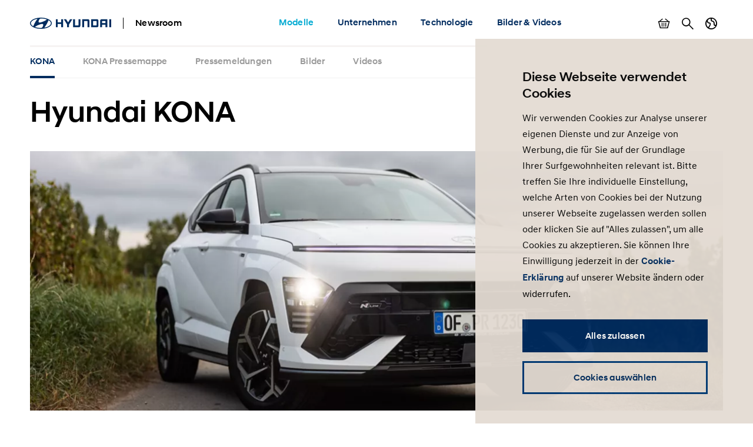

--- FILE ---
content_type: text/html;charset=utf-8
request_url: https://www.hyundai.news/de/modelle/modelle/kona.html?offset=1
body_size: 10986
content:

<!DOCTYPE HTML>
<html lang="de-DE">
    <head>
    <meta charset="UTF-8"/>
    <title>KONA</title>
    
    
    <meta name="template" content="topic"/>
    

    
    
    

    

    

<meta name="X-UA-Compatible" content="IE=edge"/>
<meta name="viewport" content="width=device-width, initial-scale=1"/>


    <script>var market = 'de';</script>


    
    
<link rel="stylesheet" href="/newsroom/etc.clientlibs/newsroom/clientlibs/main.996b5ba0b7102629f7d8552aa4c52657.css" type="text/css">



    
    
<script src="/newsroom/etc.clientlibs/newsroom/clientlibs/cookie-consent.ce880cb4102267c8a75ce111954a262e.js"></script>







<link rel="apple-touch-icon" sizes="180x180" href="/newsroom/etc.clientlibs/newsroom/clientlibs/main/resources/favicons/apple-touch-icon-180x180.png"/>
<link rel="icon" type="image/png" sizes="32x32" href="/newsroom/etc.clientlibs/newsroom/clientlibs/main/resources/favicons/favicon-32x32.png"/>
<link rel="icon" type="image/png" sizes="16x16" href="/newsroom/etc.clientlibs/newsroom/clientlibs/main/resources/favicons/favicon-16x16.png"/>
<link rel="manifest" href="/newsroom/etc.clientlibs/newsroom/clientlibs/main/resources/favicons/site.webmanifest"/>
<link rel="mask-icon" href="/newsroom/etc.clientlibs/newsroom/clientlibs/main/resources/favicons/safari-pinned-tab.svg" color="#002c5f"/>
<link rel="shortcut icon" href="/newsroom/etc.clientlibs/newsroom/clientlibs/main/resources/favicons/favicon.ico"/>
<meta name="msapplication-TileColor" content="#002c5f"/>
<meta name="msapplication-config" content="/newsroom/etc.clientlibs/newsroom/clientlibs/main/resources/favicons/browserconfig.xml"/>
<meta name="theme-color" content="#002c5f"/>
<meta name="google-site-verification" content="0ZNOvd6ICSFuO0fjrZa3wNx4V2IByzTsDc4jUY2IBlk"/>




    
    
        <link rel="canonical" href="https://www.hyundai.news/de/modelle/modelle/kona.html"/>
    



<script>document.createElement("picture");</script>

    
    
<script src="/newsroom/etc.clientlibs/newsroom/clientlibs/picturefill.a78dbc1c289aa71ff345b7784459eec2.js"></script>





    
    
    

    

    
    
    

    
    

	
	
	
	
	
	
	
	
	

	
		
		
		
		
		

		
		
		
		
		
		
		
		
		
			
		
		
		
		

		
		

			
			

				
				

				
				
					
						
					
					
				
				
			

			
			
				
			
			
			
		

		
		

		

		
		<meta class="swiftype" name="market" data-type="string" content="de"/>
		<meta class="swiftype" name="language" data-type="string" content="de"/>
		<meta class="swiftype" name="tmpl_title" data-type="string" content="Topic"/>
		<meta class="swiftype" name="priority" data-type="string" content="10"/>
		<meta class="swiftype" name="co2disclaimer" data-type="string"/>
		<meta class="swiftype" name="image" data-type="string" content="https://dmassets.hyundai.com/is/image/hyundaiautoever/hyundai-kona-fahrveranstaltung-2023-18:Article%20List%20Item%20Image%20Desktop?wid=520&amp;hei=346"/>
		<meta class="swiftype" name="magazine" data-type="string" content="0"/>
	

	  
    <!-- Google Tag Manager -->
    <script>(function(w,d,s,l,i){w[l]=w[l]||[];w[l].push({'gtm.start':new Date().getTime(),event:'gtm.js'});var f=d.getElementsByTagName(s)[0],j=d.createElement(s),dl=l!='dataLayer'?'&l='+l:'';j.async=true;j.src='https://www.googletagmanager.com/gtm.js?id='+i+dl;f.parentNode.insertBefore(j,f);})(window,document,'script','dataLayer','GTM-NJJT9MJ');</script>
    <!-- End Google Tag Manager -->

</head>
    <body class="page-topic page-base page basicpage">
        
        
        
        
            
    <!-- Google Tag Manager (noscript) -->
    	<noscript><iframe src="https://www.googletagmanager.com/ns.html?id=GTM-NJJT9MJ" height="0" width="0" style="display:none;visibility:hidden"></iframe></noscript>
    <!-- End Google Tag Manager (noscript) -->

            



            
<div class="pageContainer" data-swiftype-index="false">

    
        
            

	

	
	<header class="pageHeader">
		<div class="lo-container">
			<div class="pageHeader__inner clearfix">


				<div class="pageHeader__branding">
					<a href="/de.html">
						<img class="pageHeader__logo" src="/newsroom/etc.clientlibs/newsroom/clientlibs/main/resources/img/logo.svg" alt="Hyundai Newsroom"/>
					</a>

					<div class="pageHeader__siteName">Newsroom</div>
				</div>


				<div class="pageHeader__collapsibleContent">
					<div class="pageHeader__collapsibleContentBodyWrapper">
						<div class="pageHeader__collapsibleContentBody">

							<nav class="cmp-navigation pageHeader__navMenu clearfix" itemscope itemtype="http://schema.org/SiteNavigationElement">
    <ul class="cmp-navigation__group mainNav">
        
    <li class="cmp-navigation__item cmp-navigation__item--level-0 cmp-navigation__item--active mainNav__topCategoryContainer">
    	
        	
    <a href="/de/modelle.html" title="Modelle" class="cmp-navigation__item-link mainNav__topCategory  mainNav__topCategory--active">Modelle</a>

        
        

        
            
    <div class="megaDropdown">
		<div class="megaDropdown__inner lo-container">
			<div class="megaDropdown__content">

				<button class="megaDropdown__mobileBack">Back</button>

				<div class="megaDropdown__label typo-hl3">
					Modelle
				</div>

                <ul class="megaDropdown__links">
                    
						
	                    	


	
    
	    <li class="megaDropdown__categoryContainer">
			<div class="megaDropdown__categoryLabel">
				Modelle
			</div>
			<ul class="megaDropdown__categoryLinks">
            	
                	<li class="cmp-navigation__item cmp-navigation__item--level-2 megaDropdown__linkContainer">
                        
                        
                            
    <a href="/de/modelle/modelle/bayon.html" title="BAYON" class="cmp-navigation__item-link megaDropdown__link ">BAYON</a>

                        
                    </li>
                
                	<li class="cmp-navigation__item cmp-navigation__item--level-2 megaDropdown__linkContainer">
                        
                        
                            
    <a href="/de/modelle/modelle/i10.html" title="i10" class="cmp-navigation__item-link megaDropdown__link ">i10</a>

                        
                    </li>
                
                	<li class="cmp-navigation__item cmp-navigation__item--level-2 megaDropdown__linkContainer">
                        
                        
                            
    <a href="/de/modelle/modelle/i20.html" title="i20" class="cmp-navigation__item-link megaDropdown__link ">i20</a>

                        
                    </li>
                
                	<li class="cmp-navigation__item cmp-navigation__item--level-2 megaDropdown__linkContainer">
                        
                        
                            
    <a href="/de/modelle/modelle/i30.html" title="i30" class="cmp-navigation__item-link megaDropdown__link ">i30</a>

                        
                    </li>
                
                	<li class="cmp-navigation__item cmp-navigation__item--level-2 megaDropdown__linkContainer">
                        
                        
                            
    <a href="/de/modelle/modelle/i30-kombi.html" title="i30 Kombi" class="cmp-navigation__item-link megaDropdown__link ">i30 Kombi</a>

                        
                    </li>
                
                	<li class="cmp-navigation__item cmp-navigation__item--level-2 cmp-navigation__item--active megaDropdown__linkContainer">
                        
                            
    <a href="/de/modelle/modelle/kona.html" title="KONA" class="cmp-navigation__item-link megaDropdown__link megaDropdown__link--active ">KONA</a>

                        
                        
                    </li>
                
                	<li class="cmp-navigation__item cmp-navigation__item--level-2 megaDropdown__linkContainer">
                        
                        
                            
    <a href="/de/modelle/modelle/staria.html" title="STARIA" class="cmp-navigation__item-link megaDropdown__link ">STARIA</a>

                        
                    </li>
                
                	<li class="cmp-navigation__item cmp-navigation__item--level-2 megaDropdown__linkContainer">
                        
                        
                            
    <a href="/de/modelle/modelle/tucson.html" title="TUCSON" class="cmp-navigation__item-link megaDropdown__link ">TUCSON</a>

                        
                    </li>
                
			</ul>
		</li>
    



                        
                    
						
	                    	


	
    
	    <li class="megaDropdown__categoryContainer">
			<div class="megaDropdown__categoryLabel">
				Alternative Antriebe
			</div>
			<ul class="megaDropdown__categoryLinks">
            	
                	<li class="cmp-navigation__item cmp-navigation__item--level-2 megaDropdown__linkContainer">
                        
                        
                            
    <a href="/de/modelle/alternative-antriebe/inster.html" title="INSTER" class="cmp-navigation__item-link megaDropdown__link ">INSTER</a>

                        
                    </li>
                
                	<li class="cmp-navigation__item cmp-navigation__item--level-2 megaDropdown__linkContainer">
                        
                        
                            
    <a href="/de/modelle/alternative-antriebe/ioniq-5.html" title="IONIQ 5" class="cmp-navigation__item-link megaDropdown__link ">IONIQ 5</a>

                        
                    </li>
                
                	<li class="cmp-navigation__item cmp-navigation__item--level-2 megaDropdown__linkContainer">
                        
                        
                            
    <a href="/de/modelle/alternative-antriebe/ioniq-6.html" title="IONIQ 6" class="cmp-navigation__item-link megaDropdown__link ">IONIQ 6</a>

                        
                    </li>
                
                	<li class="cmp-navigation__item cmp-navigation__item--level-2 megaDropdown__linkContainer">
                        
                        
                            
    <a href="/de/modelle/alternative-antriebe/ioniq-9.html" title="IONIQ 9" class="cmp-navigation__item-link megaDropdown__link ">IONIQ 9</a>

                        
                    </li>
                
                	<li class="cmp-navigation__item cmp-navigation__item--level-2 megaDropdown__linkContainer">
                        
                        
                            
    <a href="/de/modelle/alternative-antriebe/kona-elektro.html" title="KONA Elektro" class="cmp-navigation__item-link megaDropdown__link ">KONA Elektro</a>

                        
                    </li>
                
                	<li class="cmp-navigation__item cmp-navigation__item--level-2 megaDropdown__linkContainer">
                        
                        
                            
    <a href="/de/modelle/alternative-antriebe/kona-hybrid.html" title="KONA Hybrid" class="cmp-navigation__item-link megaDropdown__link ">KONA Hybrid</a>

                        
                    </li>
                
                	<li class="cmp-navigation__item cmp-navigation__item--level-2 megaDropdown__linkContainer">
                        
                        
                            
    <a href="/de/modelle/alternative-antriebe/nexo.html" title="NEXO" class="cmp-navigation__item-link megaDropdown__link ">NEXO</a>

                        
                    </li>
                
                	<li class="cmp-navigation__item cmp-navigation__item--level-2 megaDropdown__linkContainer">
                        
                        
                            
    <a href="/de/modelle/alternative-antriebe/santa-fe-hybrid.html" title="SANTA FE Hybrid" class="cmp-navigation__item-link megaDropdown__link ">SANTA FE Hybrid</a>

                        
                    </li>
                
                	<li class="cmp-navigation__item cmp-navigation__item--level-2 megaDropdown__linkContainer">
                        
                        
                            
    <a href="/de/modelle/alternative-antriebe/santa-fe-plug-in-hybrid.html" title="SANTA FE Plug-in-Hybrid" class="cmp-navigation__item-link megaDropdown__link ">SANTA FE Plug-in-Hybrid</a>

                        
                    </li>
                
                	<li class="cmp-navigation__item cmp-navigation__item--level-2 megaDropdown__linkContainer">
                        
                        
                            
    <a href="/de/modelle/alternative-antriebe/staria-elektro.html" title="STARIA Elektro" class="cmp-navigation__item-link megaDropdown__link ">STARIA Elektro</a>

                        
                    </li>
                
                	<li class="cmp-navigation__item cmp-navigation__item--level-2 megaDropdown__linkContainer">
                        
                        
                            
    <a href="/de/modelle/alternative-antriebe/staria-hybrid.html" title="STARIA Hybrid" class="cmp-navigation__item-link megaDropdown__link ">STARIA Hybrid</a>

                        
                    </li>
                
                	<li class="cmp-navigation__item cmp-navigation__item--level-2 megaDropdown__linkContainer">
                        
                        
                            
    <a href="/de/modelle/alternative-antriebe/tucson-hybrid.html" title="TUCSON Hybrid" class="cmp-navigation__item-link megaDropdown__link ">TUCSON Hybrid</a>

                        
                    </li>
                
                	<li class="cmp-navigation__item cmp-navigation__item--level-2 megaDropdown__linkContainer">
                        
                        
                            
    <a href="/de/modelle/alternative-antriebe/tucson-plug-in-hybrid.html" title="TUCSON Plug-in-Hybrid" class="cmp-navigation__item-link megaDropdown__link ">TUCSON Plug-in-Hybrid</a>

                        
                    </li>
                
			</ul>
		</li>
    



                        
                    
						
	                    	


	
    
	    <li class="megaDropdown__categoryContainer">
			<div class="megaDropdown__categoryLabel">
				N Modelle
			</div>
			<ul class="megaDropdown__categoryLinks">
            	
                	<li class="cmp-navigation__item cmp-navigation__item--level-2 megaDropdown__linkContainer">
                        
                        
                            
    <a href="/de/modelle/n-modelle/ioniq-5-n.html" title="IONIQ 5 N" class="cmp-navigation__item-link megaDropdown__link ">IONIQ 5 N</a>

                        
                    </li>
                
                	<li class="cmp-navigation__item cmp-navigation__item--level-2 megaDropdown__linkContainer">
                        
                        
                            
    <a href="/de/modelle/n-modelle/ioniq-6-n.html" title="IONIQ 6 N" class="cmp-navigation__item-link megaDropdown__link ">IONIQ 6 N</a>

                        
                    </li>
                
			</ul>
		</li>
    



                        
                    
						
	                    	


	
    
	    <li class="megaDropdown__categoryContainer">
			<div class="megaDropdown__categoryLabel">
				Nutzfahrzeuge
			</div>
			<ul class="megaDropdown__categoryLinks">
            	
                	<li class="cmp-navigation__item cmp-navigation__item--level-2 megaDropdown__linkContainer">
                        
                        
                            
    <a href="/de/modelle/nutzfahrzeuge/xcient-fuel-cell-truck.html" title="XCIENT Fuel Cell Truck" class="cmp-navigation__item-link megaDropdown__link ">XCIENT Fuel Cell Truck</a>

                        
                    </li>
                
			</ul>
		</li>
    



                        
                    
						
	                    	


	
    
	    <li class="megaDropdown__categoryContainer">
			<div class="megaDropdown__categoryLabel">
				Weitere Modelle
			</div>
			<ul class="megaDropdown__categoryLinks">
            	
                	<li class="cmp-navigation__item cmp-navigation__item--level-2 megaDropdown__linkContainer">
                        
                        
                            
    <a href="/de/modelle/weitere-modelle/studien.html" title="Studien" class="cmp-navigation__item-link megaDropdown__link ">Studien</a>

                        
                    </li>
                
                	<li class="cmp-navigation__item cmp-navigation__item--level-2 megaDropdown__linkContainer">
                        
                        
                            
    <a href="/de/modelle/weitere-modelle/sondermodelle.html" title="Sondermodelle" class="cmp-navigation__item-link megaDropdown__link ">Sondermodelle</a>

                        
                    </li>
                
			</ul>
		</li>
    



                        
                    
						
	                    	


	
    
	    <li class="megaDropdown__categoryContainer">
			<div class="megaDropdown__categoryLabel">
				Technologie
			</div>
			<ul class="megaDropdown__categoryLinks">
            	
                	<li class="cmp-navigation__item cmp-navigation__item--level-2 megaDropdown__linkContainer">
                        
                        
                            
    <a href="/de/modelle/technologie/technik.html" title="Technik" class="cmp-navigation__item-link megaDropdown__link ">Technik</a>

                        
                    </li>
                
                	<li class="cmp-navigation__item cmp-navigation__item--level-2 megaDropdown__linkContainer">
                        
                        
                            
    <a href="/de/modelle/technologie/konnektivitaet.html" title="Konnektivität" class="cmp-navigation__item-link megaDropdown__link ">Konnektivität</a>

                        
                    </li>
                
                	<li class="cmp-navigation__item cmp-navigation__item--level-2 megaDropdown__linkContainer">
                        
                        
                            
    <a href="/de/modelle/technologie/sicherheit.html" title="Sicherheit" class="cmp-navigation__item-link megaDropdown__link ">Sicherheit</a>

                        
                    </li>
                
                	<li class="cmp-navigation__item cmp-navigation__item--level-2 megaDropdown__linkContainer">
                        
                        
                            
    <a href="/de/modelle/technologie/design.html" title="Design" class="cmp-navigation__item-link megaDropdown__link ">Design</a>

                        
                    </li>
                
                	<li class="cmp-navigation__item cmp-navigation__item--level-2 megaDropdown__linkContainer">
                        
                        
                            
    <a href="/de/modelle/technologie/autonomes-fahren.html" title="Autonomes Fahren" class="cmp-navigation__item-link megaDropdown__link ">Autonomes Fahren</a>

                        
                    </li>
                
			</ul>
		</li>
    



                        
                    
						
                    
                </ul>

                <ul class="megaDropdown__sidebar">
                    
	                    
                    
	                    
                    
	                    
                    
	                    
                    
	                    
                    
	                    
                    
	                    
		                    


	
    
	    <li class="megaDropdown__categoryContainer">
			<div class="megaDropdown__categoryLabel">
				Sie benötigen weitere Informationen?
			</div>
			<ul class="megaDropdown__categoryLinks">
            	
                	<li class="cmp-navigation__item cmp-navigation__item--level-2 megaDropdown__linkContainer">
                        
                        
                            
    <a href="/de/pressemeldungen-archiv.html" title="Pressemeldungen Archiv" class="cmp-navigation__item-link megaDropdown__link  megaDropdown__link--iconArchive">Pressemeldungen Archiv</a>

                        
                    </li>
                
                	<li class="cmp-navigation__item cmp-navigation__item--level-2 megaDropdown__linkContainer">
                        
                        
                            
    <a href="/de/pressemappen-archiv.html" title="Pressemappen Archiv (ab 2016)" class="cmp-navigation__item-link megaDropdown__link  megaDropdown__link--iconArchive">Pressemappen Archiv (ab 2016)</a>

                        
                    </li>
                
                	<li class="cmp-navigation__item cmp-navigation__item--level-2 megaDropdown__linkContainer">
                        
                        
                            
    <a href="http://archiv.hyundai-presselounge.de/index.phtml?FOLDERID=17" title="Pressearchiv bis 2016" class="cmp-navigation__item-link megaDropdown__link  megaDropdown__link--iconArchive">Pressearchiv bis 2016</a>

                        
                    </li>
                
			</ul>
		</li>
    



                        
                    
				</ul>
            </div>
		</div>
	</div>

        
        
    </li>

    
        
    <li class="cmp-navigation__item cmp-navigation__item--level-0 mainNav__topCategoryContainer">
    	
        
        	
    <a href="/de/unternehmen.html" title="Unternehmen" class="cmp-navigation__item-link mainNav__topCategory ">Unternehmen</a>

        

        
            
    <div class="megaDropdown">
		<div class="megaDropdown__inner lo-container">
			<div class="megaDropdown__content">

				<button class="megaDropdown__mobileBack">Back</button>

				<div class="megaDropdown__label typo-hl3">
					Unternehmen
				</div>

                <ul class="megaDropdown__links">
                    
						
	                    	


	
    
	    <li class="megaDropdown__categoryContainer">
			<div class="megaDropdown__categoryLabel">
				Hyundai Motor Deutschland
			</div>
			<ul class="megaDropdown__categoryLinks">
            	
                	<li class="cmp-navigation__item cmp-navigation__item--level-2 megaDropdown__linkContainer">
                        
                        
                            
    <a href="/de/unternehmen/hyundai-motor-deutschland/handel-strategie.html" title="Handel &amp; Strategie" class="cmp-navigation__item-link megaDropdown__link ">Handel &amp; Strategie</a>

                        
                    </li>
                
                	<li class="cmp-navigation__item cmp-navigation__item--level-2 megaDropdown__linkContainer">
                        
                        
                            
    <a href="/de/unternehmen/hyundai-motor-deutschland/zahlen-fakten.html" title="Zahlen &amp; Fakten" class="cmp-navigation__item-link megaDropdown__link ">Zahlen &amp; Fakten</a>

                        
                    </li>
                
                	<li class="cmp-navigation__item cmp-navigation__item--level-2 megaDropdown__linkContainer">
                        
                        
                            
    <a href="/de/unternehmen/hyundai-motor-deutschland/aftersales.html" title="Aftersales" class="cmp-navigation__item-link megaDropdown__link ">Aftersales</a>

                        
                    </li>
                
                	<li class="cmp-navigation__item cmp-navigation__item--level-2 megaDropdown__linkContainer">
                        
                        
                            
    <a href="/de/unternehmen/hyundai-motor-deutschland/personalien.html" title="Personalien" class="cmp-navigation__item-link megaDropdown__link ">Personalien</a>

                        
                    </li>
                
                	<li class="cmp-navigation__item cmp-navigation__item--level-2 megaDropdown__linkContainer">
                        
                        
                            
    <a href="/de/unternehmen/hyundai-motor-deutschland/flotte.html" title="Flotte" class="cmp-navigation__item-link megaDropdown__link ">Flotte</a>

                        
                    </li>
                
                	<li class="cmp-navigation__item cmp-navigation__item--level-2 megaDropdown__linkContainer">
                        
                        
                            
    <a href="/de/unternehmen/hyundai-motor-deutschland/gebrauchtwagen.html" title="Gebrauchtwagen" class="cmp-navigation__item-link megaDropdown__link ">Gebrauchtwagen</a>

                        
                    </li>
                
			</ul>
		</li>
    



                        
                    
						
	                    	


	
    
	    <li class="megaDropdown__categoryContainer">
			<div class="megaDropdown__categoryLabel">
				Hyundai Motor Company / Group 
			</div>
			<ul class="megaDropdown__categoryLinks">
            	
                	<li class="cmp-navigation__item cmp-navigation__item--level-2 megaDropdown__linkContainer">
                        
                        
                            
    <a href="/de/unternehmen/hyundai-motor-company-group/news.html" title="News" class="cmp-navigation__item-link megaDropdown__link ">News</a>

                        
                    </li>
                
                	<li class="cmp-navigation__item cmp-navigation__item--level-2 megaDropdown__linkContainer">
                        
                        
                            
    <a href="/de/unternehmen/hyundai-motor-company-group/strategie.html" title="Strategie" class="cmp-navigation__item-link megaDropdown__link ">Strategie</a>

                        
                    </li>
                
                	<li class="cmp-navigation__item cmp-navigation__item--level-2 megaDropdown__linkContainer">
                        
                        
                            
    <a href="/de/unternehmen/hyundai-motor-company-group/personalien.html" title="Personalien" class="cmp-navigation__item-link megaDropdown__link ">Personalien</a>

                        
                    </li>
                
                	<li class="cmp-navigation__item cmp-navigation__item--level-2 megaDropdown__linkContainer">
                        
                        
                            
    <a href="/de/unternehmen/hyundai-motor-company-group/wasserstofftechnologie.html" title="Wasserstofftechnologie" class="cmp-navigation__item-link megaDropdown__link ">Wasserstofftechnologie</a>

                        
                    </li>
                
			</ul>
		</li>
    



                        
                    
						
	                    	


	
    
	    <li class="megaDropdown__categoryContainer">
			<div class="megaDropdown__categoryLabel">
				Hyundai Motorsport
			</div>
			<ul class="megaDropdown__categoryLinks">
            	
                	<li class="cmp-navigation__item cmp-navigation__item--level-2 megaDropdown__linkContainer">
                        
                        
                            
    <a href="/de/unternehmen/hyundai-motorsport/tcr.html" title="TCR" class="cmp-navigation__item-link megaDropdown__link ">TCR</a>

                        
                    </li>
                
                	<li class="cmp-navigation__item cmp-navigation__item--level-2 megaDropdown__linkContainer">
                        
                        
                            
    <a href="/de/unternehmen/hyundai-motorsport/etcr.html" title="ETCR" class="cmp-navigation__item-link megaDropdown__link ">ETCR</a>

                        
                    </li>
                
                	<li class="cmp-navigation__item cmp-navigation__item--level-2 megaDropdown__linkContainer">
                        
                        
                            
    <a href="/de/unternehmen/hyundai-motorsport/wrc.html" title="WRC" class="cmp-navigation__item-link megaDropdown__link ">WRC</a>

                        
                    </li>
                
                	<li class="cmp-navigation__item cmp-navigation__item--level-2 megaDropdown__linkContainer">
                        
                        
                            
    <a href="/de/unternehmen/hyundai-motorsport/24h-nuerburgring.html" title="24h Nürburgring" class="cmp-navigation__item-link megaDropdown__link ">24h Nürburgring</a>

                        
                    </li>
                
			</ul>
		</li>
    



                        
                    
						
	                    	


	
    
	    <li class="megaDropdown__categoryContainer">
			<div class="megaDropdown__categoryLabel">
				Aktivitäten
			</div>
			<ul class="megaDropdown__categoryLinks">
            	
                	<li class="cmp-navigation__item cmp-navigation__item--level-2 megaDropdown__linkContainer">
                        
                        
                            
    <a href="/de/unternehmen/aktivitaeten/messen-veranstaltungen.html" title="Messen &amp; Veranstaltungen" class="cmp-navigation__item-link megaDropdown__link ">Messen &amp; Veranstaltungen</a>

                        
                    </li>
                
                	<li class="cmp-navigation__item cmp-navigation__item--level-2 megaDropdown__linkContainer">
                        
                        
                            
    <a href="/de/unternehmen/aktivitaeten/sponsoring-und-engagement.html" title="Sponsoring &amp; Engagement" class="cmp-navigation__item-link megaDropdown__link ">Sponsoring &amp; Engagement</a>

                        
                    </li>
                
                	<li class="cmp-navigation__item cmp-navigation__item--level-2 megaDropdown__linkContainer">
                        
                        
                            
    <a href="/de/unternehmen/aktivitaeten/auszeichnungen-awards.html" title="Auszeichnungen &amp; Awards" class="cmp-navigation__item-link megaDropdown__link ">Auszeichnungen &amp; Awards</a>

                        
                    </li>
                
                	<li class="cmp-navigation__item cmp-navigation__item--level-2 megaDropdown__linkContainer">
                        
                        
                            
    <a href="/de/unternehmen/aktivitaeten/soziale-verantwortung.html" title="Soziale Verantwortung" class="cmp-navigation__item-link megaDropdown__link ">Soziale Verantwortung</a>

                        
                    </li>
                
			</ul>
		</li>
    



                        
                    
						
                    
                </ul>

                <ul class="megaDropdown__sidebar">
                    
	                    
                    
	                    
                    
	                    
                    
	                    
                    
	                    
		                    


	
    
	    <li class="megaDropdown__categoryContainer">
			<div class="megaDropdown__categoryLabel">
				Sie benötigen weitere Informationen?
			</div>
			<ul class="megaDropdown__categoryLinks">
            	
                	<li class="cmp-navigation__item cmp-navigation__item--level-2 megaDropdown__linkContainer">
                        
                        
                            
    <a href="/de/pressemeldungen-archiv.html" title="Pressemeldungen Archiv" class="cmp-navigation__item-link megaDropdown__link  megaDropdown__link--iconArchive">Pressemeldungen Archiv</a>

                        
                    </li>
                
                	<li class="cmp-navigation__item cmp-navigation__item--level-2 megaDropdown__linkContainer">
                        
                        
                            
    <a href="/de/pressemappen-archiv.html" title="Pressemappen Archiv (ab 2016)" class="cmp-navigation__item-link megaDropdown__link  megaDropdown__link--iconArchive">Pressemappen Archiv (ab 2016)</a>

                        
                    </li>
                
                	<li class="cmp-navigation__item cmp-navigation__item--level-2 megaDropdown__linkContainer">
                        
                        
                            
    <a href="http://archiv.hyundai-presselounge.de/index.phtml?FOLDERID=17" title="Pressearchiv bis 2016" class="cmp-navigation__item-link megaDropdown__link  megaDropdown__link--iconArchive">Pressearchiv bis 2016</a>

                        
                    </li>
                
			</ul>
		</li>
    



                        
                    
				</ul>
            </div>
		</div>
	</div>

        
        
    </li>

    
        
    <li class="cmp-navigation__item cmp-navigation__item--level-0 mainNav__topCategoryContainer">
    	
        
        	
    <a href="/de/technologie.html" title="Technologie " class="cmp-navigation__item-link mainNav__topCategory ">Technologie </a>

        

        
            
    <div class="megaDropdown">
		<div class="megaDropdown__inner lo-container">
			<div class="megaDropdown__content">

				<button class="megaDropdown__mobileBack">Back</button>

				<div class="megaDropdown__label typo-hl3">
					Technologie 
				</div>

                <ul class="megaDropdown__links">
                    
						
	                    	


	
    
	    <li class="megaDropdown__categoryContainer">
			<div class="megaDropdown__categoryLabel">
				Technik
			</div>
			<ul class="megaDropdown__categoryLinks">
            	
                	<li class="cmp-navigation__item cmp-navigation__item--level-2 megaDropdown__linkContainer">
                        
                        
                            
    <a href="/de/technologie/technik/konnektivitaet.html" title="Konnektivität" class="cmp-navigation__item-link megaDropdown__link ">Konnektivität</a>

                        
                    </li>
                
                	<li class="cmp-navigation__item cmp-navigation__item--level-2 megaDropdown__linkContainer">
                        
                        
                            
    <a href="/de/technologie/technik/sicherheit.html" title="Sicherheit" class="cmp-navigation__item-link megaDropdown__link ">Sicherheit</a>

                        
                    </li>
                
                	<li class="cmp-navigation__item cmp-navigation__item--level-2 megaDropdown__linkContainer">
                        
                        
                            
    <a href="/de/technologie/technik/autonomes-fahren.html" title="Autonomes Fahren" class="cmp-navigation__item-link megaDropdown__link ">Autonomes Fahren</a>

                        
                    </li>
                
                	<li class="cmp-navigation__item cmp-navigation__item--level-2 megaDropdown__linkContainer">
                        
                        
                            
    <a href="/de/technologie/technik/antriebe.html" title="Antriebe" class="cmp-navigation__item-link megaDropdown__link ">Antriebe</a>

                        
                    </li>
                
                	<li class="cmp-navigation__item cmp-navigation__item--level-2 megaDropdown__linkContainer">
                        
                        
                            
    <a href="/de/technologie/technik/elektrifizierung.html" title="Elektrifizierung" class="cmp-navigation__item-link megaDropdown__link ">Elektrifizierung</a>

                        
                    </li>
                
                	<li class="cmp-navigation__item cmp-navigation__item--level-2 megaDropdown__linkContainer">
                        
                        
                            
    <a href="/de/technologie/technik/brennstoffzellentechnologie.html" title="Brennstoffzellentechnologie" class="cmp-navigation__item-link megaDropdown__link ">Brennstoffzellentechnologie</a>

                        
                    </li>
                
			</ul>
		</li>
    



                        
                    
						
	                    	


	
    
	    <li class="megaDropdown__categoryContainer">
			<div class="megaDropdown__categoryLabel">
				Mobilität der Zukunft
			</div>
			<ul class="megaDropdown__categoryLinks">
            	
                	<li class="cmp-navigation__item cmp-navigation__item--level-2 megaDropdown__linkContainer">
                        
                        
                            
    <a href="/de/technologie/mobilitaet-der-zukunft/urban-air-mobility.html" title="Urban Air Mobility" class="cmp-navigation__item-link megaDropdown__link ">Urban Air Mobility</a>

                        
                    </li>
                
                	<li class="cmp-navigation__item cmp-navigation__item--level-2 megaDropdown__linkContainer">
                        
                        
                            
    <a href="/de/technologie/mobilitaet-der-zukunft/smart-mobility-solutions.html" title="Smart Mobility Solutions" class="cmp-navigation__item-link megaDropdown__link ">Smart Mobility Solutions</a>

                        
                    </li>
                
                	<li class="cmp-navigation__item cmp-navigation__item--level-2 megaDropdown__linkContainer">
                        
                        
                            
    <a href="/de/technologie/mobilitaet-der-zukunft/studien.html" title="Studien" class="cmp-navigation__item-link megaDropdown__link ">Studien</a>

                        
                    </li>
                
			</ul>
		</li>
    



                        
                    
						
                    
                </ul>

                <ul class="megaDropdown__sidebar">
                    
	                    
                    
	                    
                    
	                    
		                    


	
    
	    <li class="megaDropdown__categoryContainer">
			<div class="megaDropdown__categoryLabel">
				Sie benötigen weitere Informationen?
			</div>
			<ul class="megaDropdown__categoryLinks">
            	
                	<li class="cmp-navigation__item cmp-navigation__item--level-2 megaDropdown__linkContainer">
                        
                        
                            
    <a href="/de/pressemeldungen-archiv.html" title="Pressemeldungen Archiv" class="cmp-navigation__item-link megaDropdown__link  megaDropdown__link--iconArchive">Pressemeldungen Archiv</a>

                        
                    </li>
                
                	<li class="cmp-navigation__item cmp-navigation__item--level-2 megaDropdown__linkContainer">
                        
                        
                            
    <a href="/de/pressemappen-archiv.html" title="Pressemappen Archiv (ab 2016)" class="cmp-navigation__item-link megaDropdown__link  megaDropdown__link--iconArchive">Pressemappen Archiv (ab 2016)</a>

                        
                    </li>
                
                	<li class="cmp-navigation__item cmp-navigation__item--level-2 megaDropdown__linkContainer">
                        
                        
                            
    <a href="http://archiv.hyundai-presselounge.de/index.phtml?FOLDERID=17" title="Pressearchiv bis 2016" class="cmp-navigation__item-link megaDropdown__link  megaDropdown__link--iconArchive">Pressearchiv bis 2016</a>

                        
                    </li>
                
			</ul>
		</li>
    



                        
                    
				</ul>
            </div>
		</div>
	</div>

        
        
    </li>

    
        
    <li class="cmp-navigation__item cmp-navigation__item--level-0 mainNav__topCategoryContainer">
    	
        
        	
    <a href="/de/bilder-videos.html" title="Bilder &amp; Videos" class="cmp-navigation__item-link mainNav__topCategory ">Bilder &amp; Videos</a>

        

        
            
    <div class="megaDropdown">
		<div class="megaDropdown__inner lo-container">
			<div class="megaDropdown__content">

				<button class="megaDropdown__mobileBack">Back</button>

				<div class="megaDropdown__label typo-hl3">
					Bilder &amp; Videos
				</div>

                <ul class="megaDropdown__links">
                    
						
	                    	


	
    
	    <li class="megaDropdown__categoryContainer">
			<div class="megaDropdown__categoryLabel">
				Bilder Modelle
			</div>
			<ul class="megaDropdown__categoryLinks">
            	
                	<li class="cmp-navigation__item cmp-navigation__item--level-2 megaDropdown__linkContainer">
                        
                        
                            
    <a href="/de/modelle/modelle/i10/bilder.html" title="i10" class="cmp-navigation__item-link megaDropdown__link ">i10</a>

                        
                    </li>
                
                	<li class="cmp-navigation__item cmp-navigation__item--level-2 megaDropdown__linkContainer">
                        
                        
                            
    <a href="/de/modelle/modelle/i20/bilder.html" title="i20" class="cmp-navigation__item-link megaDropdown__link ">i20</a>

                        
                    </li>
                
                	<li class="cmp-navigation__item cmp-navigation__item--level-2 megaDropdown__linkContainer">
                        
                        
                            
    <a href="/de/modelle/modelle/i30/bilder.html" title="i30" class="cmp-navigation__item-link megaDropdown__link ">i30</a>

                        
                    </li>
                
                	<li class="cmp-navigation__item cmp-navigation__item--level-2 megaDropdown__linkContainer">
                        
                        
                            
    <a href="/de/modelle/modelle/i30-kombi/bilder.html" title="i30 Kombi" class="cmp-navigation__item-link megaDropdown__link ">i30 Kombi</a>

                        
                    </li>
                
                	<li class="cmp-navigation__item cmp-navigation__item--level-2 megaDropdown__linkContainer">
                        
                        
                            
    <a href="/de/modelle/modelle/bayon/bilder.html" title="BAYON" class="cmp-navigation__item-link megaDropdown__link ">BAYON</a>

                        
                    </li>
                
                	<li class="cmp-navigation__item cmp-navigation__item--level-2 megaDropdown__linkContainer">
                        
                        
                            
    <a href="/de/modelle/alternative-antriebe/inster/bilder.html" title="INSTER" class="cmp-navigation__item-link megaDropdown__link ">INSTER</a>

                        
                    </li>
                
                	<li class="cmp-navigation__item cmp-navigation__item--level-2 megaDropdown__linkContainer">
                        
                        
                            
    <a href="/de/modelle/alternative-antriebe/ioniq-5/bilder.html" title="IONIQ 5" class="cmp-navigation__item-link megaDropdown__link ">IONIQ 5</a>

                        
                    </li>
                
                	<li class="cmp-navigation__item cmp-navigation__item--level-2 megaDropdown__linkContainer">
                        
                        
                            
    <a href="/de/modelle/n-modelle/ioniq-5-n/bilder.html" title="IONIQ 5 N" class="cmp-navigation__item-link megaDropdown__link ">IONIQ 5 N</a>

                        
                    </li>
                
                	<li class="cmp-navigation__item cmp-navigation__item--level-2 megaDropdown__linkContainer">
                        
                        
                            
    <a href="/de/modelle/alternative-antriebe/ioniq-6/bilder.html" title="IONIQ 6" class="cmp-navigation__item-link megaDropdown__link ">IONIQ 6</a>

                        
                    </li>
                
                	<li class="cmp-navigation__item cmp-navigation__item--level-2 megaDropdown__linkContainer">
                        
                        
                            
    <a href="/de/modelle/n-modelle/ioniq-6-n/bilder.html" title="IONIQ 6 N" class="cmp-navigation__item-link megaDropdown__link ">IONIQ 6 N</a>

                        
                    </li>
                
                	<li class="cmp-navigation__item cmp-navigation__item--level-2 megaDropdown__linkContainer">
                        
                        
                            
    <a href="/de/modelle/alternative-antriebe/ioniq-9/bilder.html" title="IONIQ 9" class="cmp-navigation__item-link megaDropdown__link ">IONIQ 9</a>

                        
                    </li>
                
                	<li class="cmp-navigation__item cmp-navigation__item--level-2 megaDropdown__linkContainer">
                        
                        
                            
    <a href="/de/modelle/modelle/kona/bilder.html" title="KONA" class="cmp-navigation__item-link megaDropdown__link ">KONA</a>

                        
                    </li>
                
                	<li class="cmp-navigation__item cmp-navigation__item--level-2 megaDropdown__linkContainer">
                        
                        
                            
    <a href="/de/modelle/alternative-antriebe/kona-elektro/bilder.html" title="KONA Elektro" class="cmp-navigation__item-link megaDropdown__link ">KONA Elektro</a>

                        
                    </li>
                
                	<li class="cmp-navigation__item cmp-navigation__item--level-2 megaDropdown__linkContainer">
                        
                        
                            
    <a href="/de/modelle/alternative-antriebe/kona-hybrid/bilder.html" title="KONA Hybrid" class="cmp-navigation__item-link megaDropdown__link ">KONA Hybrid</a>

                        
                    </li>
                
                	<li class="cmp-navigation__item cmp-navigation__item--level-2 megaDropdown__linkContainer">
                        
                        
                            
    <a href="/de/modelle/modelle/tucson/bilder.html" title="TUCSON" class="cmp-navigation__item-link megaDropdown__link ">TUCSON</a>

                        
                    </li>
                
                	<li class="cmp-navigation__item cmp-navigation__item--level-2 megaDropdown__linkContainer">
                        
                        
                            
    <a href="/de/modelle/alternative-antriebe/tucson-hybrid/bilder.html" title="TUCSON Hybrid" class="cmp-navigation__item-link megaDropdown__link ">TUCSON Hybrid</a>

                        
                    </li>
                
                	<li class="cmp-navigation__item cmp-navigation__item--level-2 megaDropdown__linkContainer">
                        
                        
                            
    <a href="/de/modelle/alternative-antriebe/tucson-plug-in-hybrid/bilder.html" title="TUCSON Plug-in-Hybrid" class="cmp-navigation__item-link megaDropdown__link ">TUCSON Plug-in-Hybrid</a>

                        
                    </li>
                
                	<li class="cmp-navigation__item cmp-navigation__item--level-2 megaDropdown__linkContainer">
                        
                        
                            
    <a href="/de/modelle/alternative-antriebe/nexo/bilder.html" title="NEXO" class="cmp-navigation__item-link megaDropdown__link ">NEXO</a>

                        
                    </li>
                
                	<li class="cmp-navigation__item cmp-navigation__item--level-2 megaDropdown__linkContainer">
                        
                        
                            
    <a href="/de/modelle/alternative-antriebe/santa-fe-hybrid/bilder.html" title="SANTA FE Hybrid" class="cmp-navigation__item-link megaDropdown__link ">SANTA FE Hybrid</a>

                        
                    </li>
                
                	<li class="cmp-navigation__item cmp-navigation__item--level-2 megaDropdown__linkContainer">
                        
                        
                            
    <a href="/de/modelle/alternative-antriebe/santa-fe-plug-in-hybrid/bilder.html" title="SANTA FE Plug-in-Hybrid" class="cmp-navigation__item-link megaDropdown__link ">SANTA FE Plug-in-Hybrid</a>

                        
                    </li>
                
                	<li class="cmp-navigation__item cmp-navigation__item--level-2 megaDropdown__linkContainer">
                        
                        
                            
    <a href="/de/modelle/alternative-antriebe/staria-hybrid/bilder.html" title="STARIA Hybrid" class="cmp-navigation__item-link megaDropdown__link ">STARIA Hybrid</a>

                        
                    </li>
                
			</ul>
		</li>
    



                        
                    
						
	                    	


	
    
	    <li class="megaDropdown__categoryContainer">
			<div class="megaDropdown__categoryLabel">
				Weitere Bilder
			</div>
			<ul class="megaDropdown__categoryLinks">
            	
                	<li class="cmp-navigation__item cmp-navigation__item--level-2 megaDropdown__linkContainer">
                        
                        
                            
    <a href="/de/bilder-videos/weitere-bilder/logos.html" title="Logos" class="cmp-navigation__item-link megaDropdown__link ">Logos</a>

                        
                    </li>
                
                	<li class="cmp-navigation__item cmp-navigation__item--level-2 megaDropdown__linkContainer">
                        
                        
                            
    <a href="/de/bilder-videos/weitere-bilder/personalien.html" title="Personalien" class="cmp-navigation__item-link megaDropdown__link ">Personalien</a>

                        
                    </li>
                
                	<li class="cmp-navigation__item cmp-navigation__item--level-2 megaDropdown__linkContainer">
                        
                        
                            
    <a href="/de/bilder-videos/weitere-bilder/messen.html" title="Messen" class="cmp-navigation__item-link megaDropdown__link ">Messen</a>

                        
                    </li>
                
                	<li class="cmp-navigation__item cmp-navigation__item--level-2 megaDropdown__linkContainer">
                        
                        
                            
    <a href="/de/bilder-videos/weitere-bilder/unternehmenszentrale.html" title="Unternehmenszentrale" class="cmp-navigation__item-link megaDropdown__link ">Unternehmenszentrale</a>

                        
                    </li>
                
			</ul>
		</li>
    



                        
                    
						
	                    	


	
    
	    <li class="megaDropdown__categoryContainer">
			<div class="megaDropdown__categoryLabel">
				Bilder Konzeptfahrzeuge
			</div>
			<ul class="megaDropdown__categoryLinks">
            	
                	<li class="cmp-navigation__item cmp-navigation__item--level-2 megaDropdown__linkContainer">
                        
                        
                            
    <a href="/de/bilder-videos/bilder-konzeptfahrzeuge/concept-three.html" title="Concept THREE" class="cmp-navigation__item-link megaDropdown__link ">Concept THREE</a>

                        
                    </li>
                
                	<li class="cmp-navigation__item cmp-navigation__item--level-2 megaDropdown__linkContainer">
                        
                        
                            
    <a href="/de/bilder-videos/bilder-konzeptfahrzeuge/insteroid.html" title="INSTEROID" class="cmp-navigation__item-link megaDropdown__link ">INSTEROID</a>

                        
                    </li>
                
                	<li class="cmp-navigation__item cmp-navigation__item--level-2 megaDropdown__linkContainer">
                        
                        
                            
    <a href="/de/bilder-videos/bilder-konzeptfahrzeuge/n-vision-74.html" title="N Vision 74" class="cmp-navigation__item-link megaDropdown__link ">N Vision 74</a>

                        
                    </li>
                
                	<li class="cmp-navigation__item cmp-navigation__item--level-2 megaDropdown__linkContainer">
                        
                        
                            
    <a href="/de/bilder-videos/bilder-konzeptfahrzeuge/rn22e.html" title="RN22e" class="cmp-navigation__item-link megaDropdown__link ">RN22e</a>

                        
                    </li>
                
                	<li class="cmp-navigation__item cmp-navigation__item--level-2 megaDropdown__linkContainer">
                        
                        
                            
    <a href="/de/bilder-videos/bilder-konzeptfahrzeuge/rn24.html" title="RN24" class="cmp-navigation__item-link megaDropdown__link ">RN24</a>

                        
                    </li>
                
			</ul>
		</li>
    



                        
                    
						
	                    	


	
    
	    <li class="megaDropdown__categoryContainer">
			<div class="megaDropdown__categoryLabel">
				Videos Modelle
			</div>
			<ul class="megaDropdown__categoryLinks">
            	
                	<li class="cmp-navigation__item cmp-navigation__item--level-2 megaDropdown__linkContainer">
                        
                        
                            
    <a href="/de/modelle/modelle/i10/videos.html" title="i10" class="cmp-navigation__item-link megaDropdown__link ">i10</a>

                        
                    </li>
                
                	<li class="cmp-navigation__item cmp-navigation__item--level-2 megaDropdown__linkContainer">
                        
                        
                            
    <a href="/de/modelle/modelle/i20/videos.html" title="i20" class="cmp-navigation__item-link megaDropdown__link ">i20</a>

                        
                    </li>
                
                	<li class="cmp-navigation__item cmp-navigation__item--level-2 megaDropdown__linkContainer">
                        
                        
                            
    <a href="/de/modelle/alternative-antriebe/inster/videos.html" title="INSTER" class="cmp-navigation__item-link megaDropdown__link ">INSTER</a>

                        
                    </li>
                
                	<li class="cmp-navigation__item cmp-navigation__item--level-2 megaDropdown__linkContainer">
                        
                        
                            
    <a href="/de/modelle/alternative-antriebe/ioniq-5/videos.html" title="IONIQ 5" class="cmp-navigation__item-link megaDropdown__link ">IONIQ 5</a>

                        
                    </li>
                
                	<li class="cmp-navigation__item cmp-navigation__item--level-2 megaDropdown__linkContainer">
                        
                        
                            
    <a href="/de/modelle/n-modelle/ioniq-5-n/videos.html" title="IONIQ 5 N" class="cmp-navigation__item-link megaDropdown__link ">IONIQ 5 N</a>

                        
                    </li>
                
                	<li class="cmp-navigation__item cmp-navigation__item--level-2 megaDropdown__linkContainer">
                        
                        
                            
    <a href="/de/modelle/alternative-antriebe/ioniq-6/videos.html" title="IONIQ 6" class="cmp-navigation__item-link megaDropdown__link ">IONIQ 6</a>

                        
                    </li>
                
                	<li class="cmp-navigation__item cmp-navigation__item--level-2 megaDropdown__linkContainer">
                        
                        
                            
    <a href="/de/modelle/n-modelle/ioniq-6-n/videos.html" title="IONIQ 6 N" class="cmp-navigation__item-link megaDropdown__link ">IONIQ 6 N</a>

                        
                    </li>
                
                	<li class="cmp-navigation__item cmp-navigation__item--level-2 megaDropdown__linkContainer">
                        
                        
                            
    <a href="/de/modelle/alternative-antriebe/ioniq-9/videos.html" title="IONIQ 9" class="cmp-navigation__item-link megaDropdown__link ">IONIQ 9</a>

                        
                    </li>
                
                	<li class="cmp-navigation__item cmp-navigation__item--level-2 megaDropdown__linkContainer">
                        
                        
                            
    <a href="/de/modelle/modelle/kona/videos.html" title="KONA" class="cmp-navigation__item-link megaDropdown__link ">KONA</a>

                        
                    </li>
                
                	<li class="cmp-navigation__item cmp-navigation__item--level-2 megaDropdown__linkContainer">
                        
                        
                            
    <a href="/de/modelle/alternative-antriebe/kona-elektro/videos.html" title="KONA Elektro" class="cmp-navigation__item-link megaDropdown__link ">KONA Elektro</a>

                        
                    </li>
                
                	<li class="cmp-navigation__item cmp-navigation__item--level-2 megaDropdown__linkContainer">
                        
                        
                            
    <a href="/de/modelle/modelle/tucson/videos.html" title="TUCSON" class="cmp-navigation__item-link megaDropdown__link ">TUCSON</a>

                        
                    </li>
                
                	<li class="cmp-navigation__item cmp-navigation__item--level-2 megaDropdown__linkContainer">
                        
                        
                            
    <a href="/de/modelle/alternative-antriebe/nexo/videos.html" title="NEXO" class="cmp-navigation__item-link megaDropdown__link ">NEXO</a>

                        
                    </li>
                
                	<li class="cmp-navigation__item cmp-navigation__item--level-2 megaDropdown__linkContainer">
                        
                        
                            
    <a href="/de/modelle/alternative-antriebe/santa-fe-hybrid/videos.html" title="SANTA FE Hybrid" class="cmp-navigation__item-link megaDropdown__link ">SANTA FE Hybrid</a>

                        
                    </li>
                
			</ul>
		</li>
    



                        
                    
						
	                    	


	
    
	    <li class="megaDropdown__categoryContainer">
			<div class="megaDropdown__categoryLabel">
				Videos Konzeptfahrzeuge
			</div>
			<ul class="megaDropdown__categoryLinks">
            	
                	<li class="cmp-navigation__item cmp-navigation__item--level-2 megaDropdown__linkContainer">
                        
                        
                            
    <a href="/de/bilder-videos/videos-konzeptfahrzeuge/n-vision-74.html" title="N Vision 74" class="cmp-navigation__item-link megaDropdown__link ">N Vision 74</a>

                        
                    </li>
                
                	<li class="cmp-navigation__item cmp-navigation__item--level-2 megaDropdown__linkContainer">
                        
                        
                            
    <a href="/de/bilder-videos/videos-konzeptfahrzeuge/rn22e.html" title="RN22e" class="cmp-navigation__item-link megaDropdown__link ">RN22e</a>

                        
                    </li>
                
			</ul>
		</li>
    



                        
                    
						
                    
                </ul>

                <ul class="megaDropdown__sidebar">
                    
	                    
                    
	                    
                    
	                    
                    
	                    
                    
	                    
                    
	                    
		                    


	
    
	    <li class="megaDropdown__categoryContainer">
			<div class="megaDropdown__categoryLabel">
				Sie benötigen weitere Informationen?
			</div>
			<ul class="megaDropdown__categoryLinks">
            	
                	<li class="cmp-navigation__item cmp-navigation__item--level-2 megaDropdown__linkContainer">
                        
                        
                            
    <a href="/de/pressemeldungen-archiv.html" title="Pressemeldungen Archiv" class="cmp-navigation__item-link megaDropdown__link  megaDropdown__link--iconArchive">Pressemeldungen Archiv</a>

                        
                    </li>
                
                	<li class="cmp-navigation__item cmp-navigation__item--level-2 megaDropdown__linkContainer">
                        
                        
                            
    <a href="/de/pressemappen-archiv.html" title="Pressemappen Archiv (ab 2016)" class="cmp-navigation__item-link megaDropdown__link  megaDropdown__link--iconArchive">Pressemappen Archiv (ab 2016)</a>

                        
                    </li>
                
                	<li class="cmp-navigation__item cmp-navigation__item--level-2 megaDropdown__linkContainer">
                        
                        
                            
    <a href="http://archiv.hyundai-presselounge.de/index.phtml?FOLDERID=17" title="Pressearchiv bis 2016" class="cmp-navigation__item-link megaDropdown__link  megaDropdown__link--iconArchive">Pressearchiv bis 2016</a>

                        
                    </li>
                
			</ul>
		</li>
    



                        
                    
				</ul>
            </div>
		</div>
	</div>

        
        
    </li>

    </ul>
</nav>

    


							<ul class="pageHeader__utilities clearfix">

								
									<li class="pageHeader__utilityContainer">
										<a href="/de/basket.html" class="pageHeader__utility pageHeader__utility--basket">
											Warenkorb anzeigen
											<span class="pageHeader__numBasketItems pageHeader__numBasketItems--hidden">0</span>
										</a>
									</li>
								

								
									<li class="pageHeader__utilityContainer">
										<a href="/de/search.html" class="pageHeader__utility pageHeader__utility--search">
											Suche
										</a>
									</li>
								

								
									<li class="pageHeader__utilityContainer">
										<button class="pageHeader__utility pageHeader__utility--marketSwitch">
											Länderwechsel
										</button>
										<div class="megaDropdown">
											<div class="megaDropdown__inner lo-container">
												<div class="megaDropdown__content">

													<button class="megaDropdown__mobileBack">Zurück</button>

													<div class="megaDropdown__label typo-hl3">Märkte</div>

													<ul class="megaDropdown__links">
														
															
																
																	<li class="megaDropdown__linkContainer">
																		<a class="megaDropdown__link " href="/cz.html">
																			
																			
																				Hyundai Česká republika
																			
																		</a>
																	</li>
																
															
														
															
																
																	<li class="megaDropdown__linkContainer">
																		<a class="megaDropdown__link megaDropdown__link--active" href="/de.html">
																			
																			
																				Hyundai Deutschland
																			
																		</a>
																	</li>
																
															
														
															
																
																	<li class="megaDropdown__linkContainer">
																		<a class="megaDropdown__link " href="/es.html">
																			
																			
																				Hyundai España
																			
																		</a>
																	</li>
																
															
														
															
																
																	<li class="megaDropdown__linkContainer">
																		<a class="megaDropdown__link " href="/eu.html">
																			
																			
																				Hyundai Europe
																			
																		</a>
																	</li>
																
															
														
															
																
																	<li class="megaDropdown__linkContainer">
																		<a class="megaDropdown__link " href="/fr.html">
																			
																			
																				Hyundai France
																			
																		</a>
																	</li>
																
															
														
															
																
																	<li class="megaDropdown__linkContainer">
																		<a class="megaDropdown__link " href="/it.html">
																			
																			
																				Hyundai Italia
																			
																		</a>
																	</li>
																
															
														
															
																
																	<li class="megaDropdown__linkContainer">
																		<a class="megaDropdown__link " href="/pl.html">
																			
																			
																				Newsroom Hyundai Polska
																			
																		</a>
																	</li>
																
															
														
															
																
																	<li class="megaDropdown__linkContainer">
																		<a class="megaDropdown__link " href="/sk.html">
																			
																			
																				Hyundai Slovensko
																			
																		</a>
																	</li>
																
															
														
															
																
																	<li class="megaDropdown__linkContainer">
																		<a class="megaDropdown__link " href="/uk.html">
																			
																			
																				Hyundai United Kingdom
																			
																		</a>
																	</li>
																
															
														
															
														
													</ul>
												</div>
											</div>
										</div>
									</li>
								

							</ul>

						</div>
					</div>
				</div>


				<button class="pageHeader__menuToggle">Menu umschalten</button>

			</div>
		</div>
	</header>



        
    

    
	
		<div class="subNavWrapper">
			<nav class="subNav">
				<div class="lo-container">
					<div class="subNav__scrollWrapper">
						<div class="subNav__listWrapper">
							<ul class="subNav__list">
								<li class="subNav__item">
									<a href="/de/modelle/modelle/kona.html" class="subNav__link subNav__link--active">
										
										
											
												KONA
											
											
										
									</a>
								</li>
								
									
										<li class="subNav__item">
											<a href="/de/modelle/modelle/kona/pressemappe.html" class="subNav__link  ">
												
												
													
														KONA Pressemappe
													
													
												
											</a>
										</li>
									
								
									
										<li class="subNav__item">
											<a href="/de/modelle/modelle/kona/pressemeldungen.html" class="subNav__link  ">
												
												
													
														Pressemeldungen
													
													
												
											</a>
										</li>
									
								
									
										<li class="subNav__item">
											<a href="/de/modelle/modelle/kona/bilder.html" class="subNav__link  ">
												
													
														Bilder
													
													
												
												
											</a>
										</li>
									
								
									
										<li class="subNav__item">
											<a href="/de/modelle/modelle/kona/videos.html" class="subNav__link  ">
												
													
													
														Videos
													
												
												
											</a>
										</li>
									
								
							</ul>
						</div>
					</div>
				</div>
			</nav>
		</div>
	


    <main class="pageContent">
        <div class="root responsivegrid">


<div class="aem-Grid aem-Grid--12 aem-Grid--default--12 ">
    
    <div class="responsivegrid aem-GridColumn aem-GridColumn--default--12">


<div class="aem-Grid aem-Grid--12 aem-Grid--default--12 ">
    
    <div class="content-banner aem-GridColumn aem-GridColumn--default--12">
    
        

	<div class="compContentBanner lo-component " data-swiftype-index="true">
		<div class="lo-container">

			

			<h1 class="compContentBanner__headline typo-hl2">
				Hyundai KONA
			</h1>

		</div>

		
		
			
    
    
        <div class="compContentBanner__imageContainer lo-container ">
            <picture class="compContentBanner__image">
                
                
                    
                        <source srcset="https://dmassets.hyundai.com/is/image/hyundaiautoever/hyundai-kona-fahrveranstaltung-2023-18:Content%20Banner%20Desktop?wid=1196&hei=448 1x, https://dmassets.hyundai.com/is/image/hyundaiautoever/hyundai-kona-fahrveranstaltung-2023-18:Content%20Banner%20Desktop?wid=2000&hei=749 2x" media="(min-width: 768px)"/>
                        <img src="https://dmassets.hyundai.com/is/image/hyundaiautoever/hyundai-kona-fahrveranstaltung-2023-18:Content%20Banner%20Mobile?wid=767&hei=668" srcset="https://dmassets.hyundai.com/is/image/hyundaiautoever/hyundai-kona-fahrveranstaltung-2023-18:Content%20Banner%20Mobile?wid=767&hei=668 1x, https://dmassets.hyundai.com/is/image/hyundaiautoever/hyundai-kona-fahrveranstaltung-2023-18:Content%20Banner%20Mobile?wid=1534&hei=1336 2x" loading="lazy" width="1169" height="448"/>
                    
                    
                
            </picture>
        </div>

        
    


        

    <div class="lo-container">
    	
    </div>


    


		

	</div>


    
</div>
<div class="press-area aem-GridColumn aem-GridColumn--default--12">
    
        

	
		<div class="compPressArea lo-component lo-component--segmentStart ">
			<div class="compPressArea__inner lo-container lo-container--narrow">

				<div class="compPressArea__info">
	                <p class="compPressArea__headline">Pressematerial</p>
	                <button class="compPressArea__contacts">Kontakte</button>
	            </div>

                <ul class="compPressArea__elements">

                    
                        <li class="compPressArea__element">
                            <a class="compPressArea__elementLink" href="/de/modelle/modelle/kona/pressemappe.html">
                                <div class="compPressArea__elementIconWrapper compPressArea__elementIconWrapper--pressKitIcon"></div>
                                <p class="compPressArea__elementLinkText ui-link">Pressemappe</p>
                            </a>
                        </li>
					

                    

                    
                        <li class="compPressArea__element">
                            <a class="compPressArea__elementLink" href="/de/modelle/modelle/kona/pressemeldungen.html">
                                <div class="compPressArea__elementIconWrapper compPressArea__elementIconWrapper--pressReleasesIcon"></div>
                                <p class="compPressArea__elementLinkText ui-link">Pressemeldungen</p>
                            </a>
                        </li>
                    

                    
                        <li class="compPressArea__element">
                            <a class="compPressArea__elementLink" href="/de/modelle/modelle/kona/bilder.html">
                                <div class="compPressArea__elementIconWrapper compPressArea__elementIconWrapper--imagesIcon"></div>
                                <p class="compPressArea__elementLinkText ui-link">Bilder</p>
                            </a>
                        </li>
                    

                    
                        <li class="compPressArea__element">
                            <a class="compPressArea__elementLink" href="/de/modelle/modelle/kona/videos.html">
                                <div class="compPressArea__elementIconWrapper compPressArea__elementIconWrapper--videosIcon"></div>
                                <p class="compPressArea__elementLinkText ui-link">Videos</p>
                            </a>
                        </li>
                    

                </ul>
			</div>
		</div>
	

	


    
</div>
<div class="article-list aem-GridColumn aem-GridColumn--default--12">
    
        
	

		<div class="compArticleList lo-component lo-component--segmentStart " id="compArticleList-1486885372">
			<div class="lo-container">

				
				
					<h2 class="compArticleList__headline typo-hl3 compArticleList__headline--centered">
						Aktuelle News
					</h2>
				

				

				
					<div class="compArticleList__articles">
						
							<div class="compArticleList__article">
								<div class="compArticleList__imageCol">

									<a href="/de/articles/press-releases/digitaler-fahrzeugschluessel-fuer-neuen-hyundai-kona.html" class="">
										

    
    
        <picture class="compArticleList__image">
            
                <source srcset="https://dmassets.hyundai.com/is/image/hyundaiautoever/hyundai-kona-electric-0923-28:Article%20List%20Item%20Image%20Desktop?wid=260&hei=173 1x, https://dmassets.hyundai.com/is/image/hyundaiautoever/hyundai-kona-electric-0923-28:Article%20List%20Item%20Image%20Desktop?wid=520&hei=346 2x" media="(min-width: 768px)"/>
                <img src="https://dmassets.hyundai.com/is/image/hyundaiautoever/hyundai-kona-electric-0923-28:Article%20List%20Item%20Image%20Mobile?wid=705&hei=467" srcset="https://dmassets.hyundai.com/is/image/hyundaiautoever/hyundai-kona-electric-0923-28:Article%20List%20Item%20Image%20Mobile?wid=705&hei=467 1x, https://dmassets.hyundai.com/is/image/hyundaiautoever/hyundai-kona-electric-0923-28:Article%20List%20Item%20Image%20Mobile?wid=1410&hei=934 2x" loading="lazy" width="260" height="173"/>
            
            
        </picture>
    


									</a>

									

    



								</div>
								<div class="compArticleList__textCol">

									<div class="compArticleList__meta cnt-teaserMeta">
										<span class="cnt-teaserMeta__time">
											
												27.09.2023
											
											
										</span>
										<span class="cnt-teaserMeta__category text-hyuBlue">
											
												Pressemeldung
											
											
											
											
										</span>
									</div>

									<p class="compArticleList__teaserHeadline typo-hl4">Digitaler Fahrzeugschlüssel für neuen Hyundai KONA</p>

									
										<p class="compArticleList__teaserText typo-body">Einfach, komfortabel und sicher: Beim neuen Hyundai KONA wird das Smartphone zum digitalen Fahrzeugschlüssel.</p>
									

									<p class="compArticleList__teaserLinkContainer">
										<a href="/de/articles/press-releases/digitaler-fahrzeugschluessel-fuer-neuen-hyundai-kona.html" class="ui-link">
											Weiterlesen
										</a>
									</p>

								</div>
							</div>
						
							<div class="compArticleList__article">
								<div class="compArticleList__imageCol">

									<a href="/de/articles/press-releases/hyundai-celebrates-the-power-of-imagination-in-new-kona-campaign.html" class="">
										

    
    
        <picture class="compArticleList__image">
            
                <source srcset="https://dmassets.hyundai.com/is/image/hyundaiautoever/hyundai-all-new-kona-campaign-2023-02:Article%20List%20Item%20Image%20Desktop?wid=260&hei=173 1x, https://dmassets.hyundai.com/is/image/hyundaiautoever/hyundai-all-new-kona-campaign-2023-02:Article%20List%20Item%20Image%20Desktop?wid=520&hei=346 2x" media="(min-width: 768px)"/>
                <img src="https://dmassets.hyundai.com/is/image/hyundaiautoever/hyundai-all-new-kona-campaign-2023-02:Article%20List%20Item%20Image%20Mobile?wid=705&hei=467" srcset="https://dmassets.hyundai.com/is/image/hyundaiautoever/hyundai-all-new-kona-campaign-2023-02:Article%20List%20Item%20Image%20Mobile?wid=705&hei=467 1x, https://dmassets.hyundai.com/is/image/hyundaiautoever/hyundai-all-new-kona-campaign-2023-02:Article%20List%20Item%20Image%20Mobile?wid=1410&hei=934 2x" loading="lazy" width="260" height="173"/>
            
            
        </picture>
    


									</a>

									

    



								</div>
								<div class="compArticleList__textCol">

									<div class="compArticleList__meta cnt-teaserMeta">
										<span class="cnt-teaserMeta__time">
											
												07.08.2023
											
											
										</span>
										<span class="cnt-teaserMeta__category text-hyuBlue">
											
												Pressemeldung
											
											
											
											
										</span>
									</div>

									<p class="compArticleList__teaserHeadline typo-hl4">Hyundai celebrates the power of imagination in new KONA campaign</p>

									
										<p class="compArticleList__teaserText typo-body">Hyundai Motor Europe has unveiled a launch campaign for the all-new KONA.</p>
									

									<p class="compArticleList__teaserLinkContainer">
										<a href="/de/articles/press-releases/hyundai-celebrates-the-power-of-imagination-in-new-kona-campaign.html" class="ui-link">
											Weiterlesen
										</a>
									</p>

								</div>
							</div>
						
							<div class="compArticleList__article">
								<div class="compArticleList__imageCol">

									<a href="/de/articles/press-releases/neuer-kona-startet-als-benziner-und-vollhybrid-ab-26900-euro.html" class="">
										

    
    
        <picture class="compArticleList__image">
            
                <source srcset="https://dmassets.hyundai.com/is/image/hyundaiautoever/hyundai-kona-fahrveranstaltung-2023-18:Article%20List%20Item%20Image%20Desktop?wid=260&hei=173 1x, https://dmassets.hyundai.com/is/image/hyundaiautoever/hyundai-kona-fahrveranstaltung-2023-18:Article%20List%20Item%20Image%20Desktop?wid=520&hei=346 2x" media="(min-width: 768px)"/>
                <img src="https://dmassets.hyundai.com/is/image/hyundaiautoever/hyundai-kona-fahrveranstaltung-2023-18:Article%20List%20Item%20Image%20Mobile?wid=705&hei=467" srcset="https://dmassets.hyundai.com/is/image/hyundaiautoever/hyundai-kona-fahrveranstaltung-2023-18:Article%20List%20Item%20Image%20Mobile?wid=705&hei=467 1x, https://dmassets.hyundai.com/is/image/hyundaiautoever/hyundai-kona-fahrveranstaltung-2023-18:Article%20List%20Item%20Image%20Mobile?wid=1410&hei=934 2x" loading="lazy" width="260" height="173"/>
            
            
        </picture>
    


									</a>

									

    



								</div>
								<div class="compArticleList__textCol">

									<div class="compArticleList__meta cnt-teaserMeta">
										<span class="cnt-teaserMeta__time">
											
												16.05.2023
											
											
										</span>
										<span class="cnt-teaserMeta__category text-hyuBlue">
											
												Pressemeldung
											
											
											
											
										</span>
									</div>

									<p class="compArticleList__teaserHeadline typo-hl4">Neuer KONA startet als Benziner und Vollhybrid deutlich aufgewertet ab 26.900 Euro</p>

									
										<p class="compArticleList__teaserText typo-body">Hyundai bringt mit dem neuen KONA eine umfassend erneuerte Version seines meistverkauften Fahrzeugs in Deutschland auf den Markt.</p>
									

									<p class="compArticleList__teaserLinkContainer">
										<a href="/de/articles/press-releases/neuer-kona-startet-als-benziner-und-vollhybrid-ab-26900-euro.html" class="ui-link">
											Weiterlesen
										</a>
									</p>

								</div>
							</div>
						
							<div class="compArticleList__article">
								<div class="compArticleList__imageCol">

									<a href="/de/articles/press-releases/neuer-hyundai-kona-frischer-wind-im-b-suv-segment.html" class="">
										

    
    
        <picture class="compArticleList__image">
            
                <source srcset="https://dmassets.hyundai.com/is/image/hyundaiautoever/hyundai-kona-electric-world-premiere-2023-01:Article%20List%20Item%20Image%20Desktop?wid=260&hei=173 1x, https://dmassets.hyundai.com/is/image/hyundaiautoever/hyundai-kona-electric-world-premiere-2023-01:Article%20List%20Item%20Image%20Desktop?wid=520&hei=346 2x" media="(min-width: 768px)"/>
                <img src="https://dmassets.hyundai.com/is/image/hyundaiautoever/hyundai-kona-electric-world-premiere-2023-01:Article%20List%20Item%20Image%20Mobile?wid=705&hei=467" srcset="https://dmassets.hyundai.com/is/image/hyundaiautoever/hyundai-kona-electric-world-premiere-2023-01:Article%20List%20Item%20Image%20Mobile?wid=705&hei=467 1x, https://dmassets.hyundai.com/is/image/hyundaiautoever/hyundai-kona-electric-world-premiere-2023-01:Article%20List%20Item%20Image%20Mobile?wid=1410&hei=934 2x" loading="lazy" width="260" height="173"/>
            
            
        </picture>
    


									</a>

									

    



								</div>
								<div class="compArticleList__textCol">

									<div class="compArticleList__meta cnt-teaserMeta">
										<span class="cnt-teaserMeta__time">
											
												07.03.2023
											
											
										</span>
										<span class="cnt-teaserMeta__category text-hyuBlue">
											
												Pressemeldung
											
											
											
											
										</span>
									</div>

									<p class="compArticleList__teaserHeadline typo-hl4">Neuer Hyundai KONA: Frischer Wind im B-SUV-Segment</p>

									
										<p class="compArticleList__teaserText typo-body">Hyundai Motor hat heute im Rahmen einer digitalen Weltpremiere den neuen Hyundai KONA vorgestellt.</p>
									

									<p class="compArticleList__teaserLinkContainer">
										<a href="/de/articles/press-releases/neuer-hyundai-kona-frischer-wind-im-b-suv-segment.html" class="ui-link">
											Weiterlesen
										</a>
									</p>

								</div>
							</div>
						
							<div class="compArticleList__article">
								<div class="compArticleList__imageCol">

									<a href="/de/articles/press-releases/neuer-hyundai-kona-mehr-platz-und-neue-komfortfunktionen.html" class="">
										

    
    
        <picture class="compArticleList__image">
            
                <source srcset="https://dmassets.hyundai.com/is/image/hyundaiautoever/hyundai-kona-fahrveranstaltung-2023-tag-2-07:Article%20List%20Item%20Image%20Desktop?wid=260&hei=173 1x, https://dmassets.hyundai.com/is/image/hyundaiautoever/hyundai-kona-fahrveranstaltung-2023-tag-2-07:Article%20List%20Item%20Image%20Desktop?wid=520&hei=346 2x" media="(min-width: 768px)"/>
                <img src="https://dmassets.hyundai.com/is/image/hyundaiautoever/hyundai-kona-fahrveranstaltung-2023-tag-2-07:Article%20List%20Item%20Image%20Mobile?wid=705&hei=467" srcset="https://dmassets.hyundai.com/is/image/hyundaiautoever/hyundai-kona-fahrveranstaltung-2023-tag-2-07:Article%20List%20Item%20Image%20Mobile?wid=705&hei=467 1x, https://dmassets.hyundai.com/is/image/hyundaiautoever/hyundai-kona-fahrveranstaltung-2023-tag-2-07:Article%20List%20Item%20Image%20Mobile?wid=1410&hei=934 2x" loading="lazy" width="260" height="173"/>
            
            
        </picture>
    


									</a>

									

    



								</div>
								<div class="compArticleList__textCol">

									<div class="compArticleList__meta cnt-teaserMeta">
										<span class="cnt-teaserMeta__time">
											
												19.01.2023
											
											
										</span>
										<span class="cnt-teaserMeta__category text-hyuBlue">
											
												Pressemeldung
											
											
											
											
										</span>
									</div>

									<p class="compArticleList__teaserHeadline typo-hl4">Neuer Hyundai KONA: mehr Platz und neue Komfortfunktionen</p>

									
										<p class="compArticleList__teaserText typo-body">Hyundai Motor gibt weitere Details zur neuen Generation des Kompakt-SUV KONA auf dem südkoreanischen Markt bekannt.</p>
									

									<p class="compArticleList__teaserLinkContainer">
										<a href="/de/articles/press-releases/neuer-hyundai-kona-mehr-platz-und-neue-komfortfunktionen.html" class="ui-link">
											Weiterlesen
										</a>
									</p>

								</div>
							</div>
						
					</div>
				

				
					
						<div class="compArticleList__pagerContainer">
							<div class="compArticleList__pager">
								<a href="/de/modelle/modelle/kona.html?offset=0#compArticleList-1486885372" class="compArticleList__pagerButton compArticleList__pagerButton--prev ">
									Vorherige Seite
								</a>
								
								
								
								
									<span class="compArticleList__pagerCurrent typo-body text-hyuBlue">
										<a href="/de/modelle/modelle/kona.html?offset=0#compArticleList-1486885372" class="">1</a>
									</span>
								
								
									<span class="compArticleList__pagerCurrent typo-body text-grey500">2</span>
								
								
									<span class="compArticleList__pagerCurrent typo-body text-hyuBlue">
										<a href="/de/modelle/modelle/kona.html?offset=2#compArticleList-1486885372" class="">3</a>
									</span>
								
								
									<span class="compArticleList__pagerCurrent typo-body text-hyuBlue">
										<a href="/de/modelle/modelle/kona.html?offset=3#compArticleList-1486885372" class="">4</a>
									</span>
								
								
									<span class="compArticleList__pagerCurrent typo-body text-grey500">...</span>
								
								
	                                <span class="compArticleList__pagerTotal typo-body text-hyuBlue">
										<a href="/de/modelle/modelle/kona.html?offset=9#compArticleList-1486885372" class="">10</a>
									</span>
								
								
								<a href="/de/modelle/modelle/kona.html?offset=2#compArticleList-1486885372" class="compArticleList__pagerButton compArticleList__pagerButton--next ">
									Nächste Seite
								</a>
							</div>
						</div>
					
				

				

			</div>
		</div>

	

	


    
</div>

    
</div>
</div>
<div class="component-reference aem-GridColumn aem-GridColumn--default--12">
    
        

	

	
    
        

	
		<div class="compContact lo-component lo-component--segmentStart bg-lightSand ">
	        <div class="compContact__inner compContact__inner--overlayActive lo-container">
	            <div class="compContact__content">

	                <p class="compContact__headline typo-hl3">Pressekontakt</p>

	                <ul class="compContact__contactsContainer compContact__contactsContainer--blurred">

	                    
	                        <li class="compContact__contact">

	                            <div class="compContact__detailsWrapper">
	                                <div class="compContact__details">

	                                    
										
											
    

    
        
        
            
                <img class="compContact__avatar" src="https://dmassets.hyundai.com/is/image/hyundaiautoever/hyundai-christopher-rux-0425-01:Contact?wid=70&hei=70" srcset="https://dmassets.hyundai.com/is/image/hyundaiautoever/hyundai-christopher-rux-0425-01:Contact?wid=70&hei=70 1x, https://dmassets.hyundai.com/is/image/hyundaiautoever/hyundai-christopher-rux-0425-01:Contact?wid=140&hei=140 2x" width="70" height="70"/>
            
            
        
    



										
	                                    <div class="compContact__info">

	                                        <p class="compContact__name text-black">Christopher Rux</p>

	                                        
		                                        <p class="compContact__position text-grey800">Leiter Presse &amp; Öffentlichkeitsarbeit</p>
		                                    

	                                    </div>
	                                </div>
	                            </div>

								
								
									<div class="compContact__actions compContact__actions--threeLines">
								
								
                                
                                	<a class="compContact__action" href="/cdn-cgi/l/email-protection#a9cac1dbc0daddc6d9c1ccdb87dbdcd1e9c1d0dcc7cdc8c087cdcc"><span class="__cf_email__" data-cfemail="caa9a2b8a3b9bea5baa2afb8e4b8bfb28aa2b3bfa4aeaba3e4aeaf">[email&#160;protected]</span></a>
                                

                                

                                
                                    <div class="compcontact__actionWrapper">
                                        <span class="compContact__actionPrefix">m. </span><a class="compContact__action" href="tel:+491712213798">+49 171 2213798</a>
                                    </div>
                                

                                
	                        </li>
	                    
	                        <li class="compContact__contact">

	                            <div class="compContact__detailsWrapper">
	                                <div class="compContact__details">

	                                    
										
											
    

    
        
        
            
                <img class="compContact__avatar" src="https://dmassets.hyundai.com/is/image/hyundaiautoever/hyundai-deutschland-nicole-welscher-0425-02:Contact?wid=70&hei=70" srcset="https://dmassets.hyundai.com/is/image/hyundaiautoever/hyundai-deutschland-nicole-welscher-0425-02:Contact?wid=70&hei=70 1x, https://dmassets.hyundai.com/is/image/hyundaiautoever/hyundai-deutschland-nicole-welscher-0425-02:Contact?wid=140&hei=140 2x" width="70" height="70"/>
            
            
        
    



										
	                                    <div class="compContact__info">

	                                        <p class="compContact__name text-black">Nicole Welscher</p>

	                                        
		                                        <p class="compContact__position text-grey800">Unternehmenskommunikation</p>
		                                    

	                                    </div>
	                                </div>
	                            </div>

								
								
									<div class="compContact__actions compContact__actions--threeLines">
								
								
                                
                                	<a class="compContact__action" href="/cdn-cgi/l/email-protection#b6d8dfd5d9dad398c1d3dac5d5ded3c4f6decfc3d8d2d7df98d2d3"><span class="__cf_email__" data-cfemail="2d43444e424148035a48415e4e45485f6d45545843494c44034948">[email&#160;protected]</span></a>
                                

                                

                                
                                    <div class="compcontact__actionWrapper">
                                        <span class="compContact__actionPrefix">m. </span><a class="compContact__action" href="tel:+491715595661">+49 171 5595661</a>
                                    </div>
                                

                                
	                        </li>
	                    
	                        <li class="compContact__contact">

	                            <div class="compContact__detailsWrapper">
	                                <div class="compContact__details">

	                                    
										
											
    

    
        
        
            
                <img class="compContact__avatar" src="https://dmassets.hyundai.com/is/image/hyundaiautoever/hyundai-deutschland-stephanie-niermann-0425-02:Contact?wid=70&hei=70" srcset="https://dmassets.hyundai.com/is/image/hyundaiautoever/hyundai-deutschland-stephanie-niermann-0425-02:Contact?wid=70&hei=70 1x, https://dmassets.hyundai.com/is/image/hyundaiautoever/hyundai-deutschland-stephanie-niermann-0425-02:Contact?wid=140&hei=140 2x" width="70" height="70"/>
            
            
        
    



										
	                                    <div class="compContact__info">

	                                        <p class="compContact__name text-black">Stephanie Niermann</p>

	                                        
		                                        <p class="compContact__position text-grey800">Unternehmenskommunikation</p>
		                                    

	                                    </div>
	                                </div>
	                            </div>

								
								
									<div class="compContact__actions compContact__actions--threeLines">
								
								
                                
                                	<a class="compContact__action" href="/cdn-cgi/l/email-protection#24575041544c454a4d410a4a4d415649454a4a644c5d514a40454d0a4041"><span class="__cf_email__" data-cfemail="0d7e79687d656c636468236364687f606c63634d65747863696c64236968">[email&#160;protected]</span></a>
                                

                                

                                
                                    <div class="compcontact__actionWrapper">
                                        <span class="compContact__actionPrefix">m. </span><a class="compContact__action" href="tel:+491739058640">+49 173 9058640</a>
                                    </div>
                                

                                
	                        </li>
	                    
	                        <li class="compContact__contact">

	                            <div class="compContact__detailsWrapper">
	                                <div class="compContact__details">

	                                    
										
											
    

    
        
        
            
                <img class="compContact__avatar" src="https://dmassets.hyundai.com/is/image/hyundaiautoever/hyundai-deutschland-saskia-krueger-0425-02:Contact?wid=70&hei=70" srcset="https://dmassets.hyundai.com/is/image/hyundaiautoever/hyundai-deutschland-saskia-krueger-0425-02:Contact?wid=70&hei=70 1x, https://dmassets.hyundai.com/is/image/hyundaiautoever/hyundai-deutschland-saskia-krueger-0425-02:Contact?wid=140&hei=140 2x" width="70" height="70"/>
            
            
        
    



										
	                                    <div class="compContact__info">

	                                        <p class="compContact__name text-black">Saskia Krüger </p>

	                                        
		                                        <p class="compContact__position text-grey800">Teamleiterin Produkt und Digitale Kommunikation</p>
		                                    

	                                    </div>
	                                </div>
	                            </div>

								
								
									<div class="compContact__actions compContact__actions--threeLines">
								
								
                                
                                	<a class="compContact__action" href="/cdn-cgi/l/email-protection#86f5e7f5edefe7a8edf4f3e3e1e3f4c6eefff3e8e2e7efa8e2e3"><span class="__cf_email__" data-cfemail="780b190b13111956130a0d1d1f1d0a3810010d161c1911561c1d">[email&#160;protected]</span></a>
                                

                                

                                
                                    <div class="compcontact__actionWrapper">
                                        <span class="compContact__actionPrefix">m. </span><a class="compContact__action" href="tel:+491607459608">+49 160 7459608</a>
                                    </div>
                                

                                
	                        </li>
	                    
	                        <li class="compContact__contact">

	                            <div class="compContact__detailsWrapper">
	                                <div class="compContact__details">

	                                    
										
											
    

    
        
        
            
                <img class="compContact__avatar" src="https://dmassets.hyundai.com/is/image/hyundaiautoever/hyundai-deutschland-lena-page-0425:Contact?wid=70&hei=70" srcset="https://dmassets.hyundai.com/is/image/hyundaiautoever/hyundai-deutschland-lena-page-0425:Contact?wid=70&hei=70 1x, https://dmassets.hyundai.com/is/image/hyundaiautoever/hyundai-deutschland-lena-page-0425:Contact?wid=140&hei=140 2x" width="70" height="70"/>
            
            
        
    



										
	                                    <div class="compContact__info">

	                                        <p class="compContact__name text-black">Lena Page</p>

	                                        
		                                        <p class="compContact__position text-grey800">Produkt- und interne Kommunikation</p>
		                                    

	                                    </div>
	                                </div>
	                            </div>

								
								
									<div class="compContact__actions compContact__actions--threeLines">
								
								
                                
                                	<a class="compContact__action" href="/cdn-cgi/l/email-protection#83efe6ede2adf3e2e4e6c3ebfaf6ede7e2eaade7e6"><span class="__cf_email__" data-cfemail="e38f868d82cd93828486a38b9a968d87828acd8786">[email&#160;protected]</span></a>
                                

                                

                                
                                    <div class="compcontact__actionWrapper">
                                        <span class="compContact__actionPrefix">m. </span><a class="compContact__action" href="tel:+491623960453">+49 162 3960453</a>
                                    </div>
                                

                                
	                        </li>
	                    
	                        <li class="compContact__contact">

	                            <div class="compContact__detailsWrapper">
	                                <div class="compContact__details">

	                                    
										
											
    

    
        
        
            
                <img class="compContact__avatar" src="https://dmassets.hyundai.com/is/image/hyundaiautoever/hyundai-deutschland-laura-wettengel-0126:Contact?wid=70&hei=70" srcset="https://dmassets.hyundai.com/is/image/hyundaiautoever/hyundai-deutschland-laura-wettengel-0126:Contact?wid=70&hei=70 1x, https://dmassets.hyundai.com/is/image/hyundaiautoever/hyundai-deutschland-laura-wettengel-0126:Contact?wid=140&hei=140 2x" width="70" height="70"/>
            
            
        
    



										
	                                    <div class="compContact__info">

	                                        <p class="compContact__name text-black">Laura Wettengel</p>

	                                        
		                                        <p class="compContact__position text-grey800">Produktkommunikation</p>
		                                    

	                                    </div>
	                                </div>
	                            </div>

								
								
									<div class="compContact__actions compContact__actions--threeLines">
								
								
                                
                                	<a class="compContact__action" href="/cdn-cgi/l/email-protection#721e130700135c05170606171c15171e321a0b071c16131b5c1617"><span class="__cf_email__" data-cfemail="2f434e5a5d4e01584a5b5b4a41484a436f47565a414b4e46014b4a">[email&#160;protected]</span></a>
                                

                                

                                
                                    <div class="compcontact__actionWrapper">
                                        <span class="compContact__actionPrefix">m. </span><a class="compContact__action" href="tel:+491747413106">+49 174 7413106</a>
                                    </div>
                                

                                
	                        </li>
	                    
	                </ul>

	                <div class="compContact__overlayContainer">
	                    <div class="compContact__overlay">

	                        <div class="compContact__overlayUserType">

	                            <p class="compContact__overlayHeadline typo-hl4">Ich bin ein Kunde</p>

	                            <p class="compContact__overlayText">
	                                Ich bin an einem Modell interessiert oder habe eine spezielle Frage über Hyundai.
	                            </p>

	                            <a href="https://www.hyundai.com/de/de/kontakt.html" class="ui-button"><span class="ui-button__label">Zur Kundenseite wechseln</span></a>

	                        </div>
	                        <div class="compContact__overlayDivider"></div>

	                        <div class="compContact__overlayUserType">

	                            <p class="compContact__overlayHeadline typo-hl4">Ich bin ein Journalist</p>

	                            <p class="compContact__overlayText">
	                                Ich suche nach einem direkten Pressekontakt von Hyundai.
	                            </p>

	                            <button class="compContact__selectBtn ui-button ui-button--white"><span class="ui-button__label">Pressekontakt anzeigen</span></button>
	                        </div>
	                    </div>
	                </div>
	            </div>
	        </div>
	    </div>
	

	

    



    
</div>

    
</div>
</div>

    </main>

    
        
            

	

	
    






<footer class="pageFooter bg-grey900 text-grey500 ">

	<button class="pageFooter__scrollTopBtn" aria-label="Scroll to top"></button>
	<div class="pageFooter__inner lo-container">
		<div class="pageFooter__nav">

			<ul class="pageFooter__navCols">

				
					<li class="pageFooter__navCol">
						<p class="pageFooter__navColHeadline">
							
							
								Veröffentlichungen
							
						</p>
						<ul>
							
								
									<li class="pageFooter__navColLinkWrapper">
										
										
											<a class="pageFooter__link" href="/de/veroeffentlichungen/pressemeldungen.html">
												
												Pressemeldungen
											</a>
										
									</li>
								
							
						</ul>
					</li>
				

				
					<li class="pageFooter__navCol">
						<p class="pageFooter__navColHeadline">
							
							
								Services für Journalisten
							
						</p>
						<ul>
							
								
									<li class="pageFooter__navColLinkWrapper">
										
										
											<a class="pageFooter__link" href="/de/services-fuer-journalisten/uebersicht-aller-services.html">
												
												Übersicht aller Services
											</a>
										
									</li>
								
							
								
									<li class="pageFooter__navColLinkWrapper">
										
											<a class="pageFooter__link" href="/de/services-fuer-journalisten/corporate-website.html" target="_blank">
												
												Hyundai Motor Deutschland
											</a>
										
										
									</li>
								
							
						</ul>
					</li>
				

				
					<li class="pageFooter__navCol pageFooter__navCol--small">
						<p class="pageFooter__navColHeadline">Follow us</p>

						<ul class="pageFooter__socialMediaButtons">
							
								<li class="pageFooter__socialMediaButtonWrapper">
									<a href="https://www.facebook.com/hyundai.deutschland/" class="pageFooter__socialMediaButton pageFooter__socialMediaButton--fb" target="_blank" rel="noopener" title="Facebook">Facebook</a>
								</li>
							

							
								<li class="pageFooter__socialMediaButtonWrapper">
									<a href="https://www.instagram.com/hyundai_de/?hl=de+" class="pageFooter__socialMediaButton pageFooter__socialMediaButton--ig" target="_blank" rel="noopener" title="Instagram">Instagram</a>
								</li>
							

							
								<li class="pageFooter__socialMediaButtonWrapper">
									<a href="https://twitter.com/Hyundai_DE" class="pageFooter__socialMediaButton pageFooter__socialMediaButton--tw" target="_blank" rel="noopener" title="Twitter">Twitter</a>
								</li>
							

							
								<li class="pageFooter__socialMediaButtonWrapper">
									<a href="https://www.youtube.com/user/HyundaiMotorGermany" class="pageFooter__socialMediaButton pageFooter__socialMediaButton--yt" target="_blank" rel="noopener" title="YouTube">YouTube</a>
								</li>
							

							
								<li class="pageFooter__socialMediaButtonWrapper">
									LinkedIn
								</li>
							

							
						</ul>
					</li>
				

				
					<li class="pageFooter__navCol">
						<p class="pageFooter__navColHeadline">Markets</p>
						<div class="pageFooter__marketSwitch">
							<select class="pageFooter__marketSwitchInput" onchange="location = this.value;">
								
									
										
											
											
												<option value="/cz.html">Hyundai Česká republika</option>
											
										
									
								
									
										
											
												<option value="/de.html" selected="selected">Hyundai Deutschland</option>
											
											
										
									
								
									
										
											
											
												<option value="/es.html">Hyundai España</option>
											
										
									
								
									
										
											
											
												<option value="/eu.html">Hyundai Europe</option>
											
										
									
								
									
										
											
											
												<option value="/fr.html">Hyundai France</option>
											
										
									
								
									
										
											
											
												<option value="/it.html">Hyundai Italia</option>
											
										
									
								
									
										
											
											
												<option value="/pl.html">Newsroom Hyundai Polska</option>
											
										
									
								
									
										
											
											
												<option value="/sk.html">Hyundai Slovensko</option>
											
										
									
								
									
										
											
											
												<option value="/uk.html">Hyundai United Kingdom</option>
											
										
									
								
									
								
							</select>
						</div>
					</li>
				
			</ul>
		</div>

		<div class="pageFooter__info">

			<p class="pageFooter__copyright">&copy; Copyright 2026 Hyundai Motor Deutschland GmbH</p>


			
				<ul class="pageFooter__infoLinks">

					
						
							<li class="pageFooter__infoLinkWrapper">
								
								
									<a class="pageFooter__link" href="/de/footer-servicelinks/datenschutzerklaerung.html">
										
										Datenschutzerklärung
									</a>
								
							</li>
						
					
						
							<li class="pageFooter__infoLinkWrapper">
								
								
									<a class="pageFooter__link" href="/de/footer-servicelinks/nutzungsbedingungen.html">
										
										Nutzungsbedingungen
									</a>
								
							</li>
						
					
						
							<li class="pageFooter__infoLinkWrapper">
								
								
									<a class="pageFooter__link" href="/de/footer-servicelinks/cookie-erklaerung.html">
										
										Cookie-Erklärung
									</a>
								
							</li>
						
					
						
							<li class="pageFooter__infoLinkWrapper">
								
								
									<a class="pageFooter__link" href="/de/footer-servicelinks/impressum.html">
										
										Impressum
									</a>
								
							</li>
						
					
				</ul>
			
		</div>

		
		
			
				<div class="pageFooter__co2Info">
					<p>Weitere Informationen zum offiziellen Kraftstoffverbrauch und den offiziellen spezifischen CO2-Emissionen neuer Personenkraftwagen können dem <a href="https://www.dat.de/leitfaden/LeitfadenCO2.pdf" target="_blank">„Leitfaden über den Kraftstoffverbrauch, die CO2-Emissionen und den Stromverbrauch neuer Personenkraftwagen“</a> entnommen werden, der an allen Verkaufsstellen und bei <a href="https://www.dat.de/home.html" target="_blank">DAT</a> unentgeltlich erhältlich ist.</p>
<p> </p>

				</div>
			
		

	</div>
</footer>



        
    

    
        
    <section class="u-section is-container" data-js-item="tag-section" data-css="u-section">
        <div class="section__content is-container">
            <div class="u-grid-row">
                <div class="u-grid-col is-col-mobile-12 is-col-tablet-12">
                    <div class="cookie-disclaimer--default" role="group" data-css="c-cookie-disclaimer" data-js-module="cookie-disclaimer" data-js-options='{&quot;cookieConsentValue&quot;:&quot;1,2,3,4&quot;,&quot;cookieConsentLocalValue&quot;:&quot;&quot;,&quot;cookieName&quot;:&quot;cookieconsent_de&quot;,&quot;cookieNameLocal&quot;:&quot;cookieconsentlocal_de&quot;,&quot;cookieDays&quot;:365}'>
                        <p class="cookie-disclaimer__title">Diese Webseite verwendet Cookies</p>
                        <div class="cookie-disclaimer__text cnt-richText">
                            <div class="c-rte--cookie-disclaimer" data-css="c-rte">
                                <p>Wir verwenden Cookies zur Analyse unserer eigenen Dienste und zur Anzeige von Werbung, die für Sie auf der Grundlage Ihrer Surfgewohnheiten relevant ist. Bitte treffen Sie Ihre individuelle Einstellung, welche Arten von Cookies bei der Nutzung unserer Webseite zugelassen werden sollen oder klicken Sie auf &quot;Alles zulassen&quot;, um alle Cookies zu akzeptieren. Sie können Ihre Einwilligung jederzeit in der <a href="/de/cookie-erklaerung.html">Cookie-Erklärung</a> auf unserer Website ändern oder widerrufen. </p>

                            </div>
                        </div>
                        <div class="cookie-disclaimer__cta-wrapper">
                            <div class="cookie-disclaimer__cta" data-js-item="cookie-disclaimer-cta">

                                <a href="#" class="ui-button" id="cookie-disclaimer__cta__accept" data-css="c-cta" title="Alles zulassen"><span class="ui-button__label">Alles zulassen</span></a>

                            </div>
                            <div class="cookie-disclaimer__cta">

                                <a class="ui-button ui-button--white" data-css="c-cta" title="Cookies auswählen" href="/de/cookie-erklaerung.html"><span class="ui-button__label">Cookies auswählen</span></a>

                            </div>
                        </div>
                    </div>
                </div>
            </div>
        </div>
    </section>


    
    
</div>
            
    
    

    
    
<script data-cfasync="false" src="/cdn-cgi/scripts/5c5dd728/cloudflare-static/email-decode.min.js"></script><script src="/newsroom/etc.clientlibs/clientlibs/granite/jquery.1fc733054ddb2e2fcd4a0f763671047b.js"></script>
<script src="/newsroom/etc.clientlibs/clientlibs/granite/utils.a21d361818b30206df3d6bb4e9432229.js"></script>



    
    
<script src="/newsroom/etc.clientlibs/clientlibs/granite/jquery/granite.ed0d934d509c9dab702088c125c92b4f.js"></script>



    
    
<script src="/newsroom/etc.clientlibs/newsroom/clientlibs/main.e5b64cd53d6eb8d320bcc69f79ebba5d.js"></script>




    

    

    
    
    

            

        
    </body>
</html>
